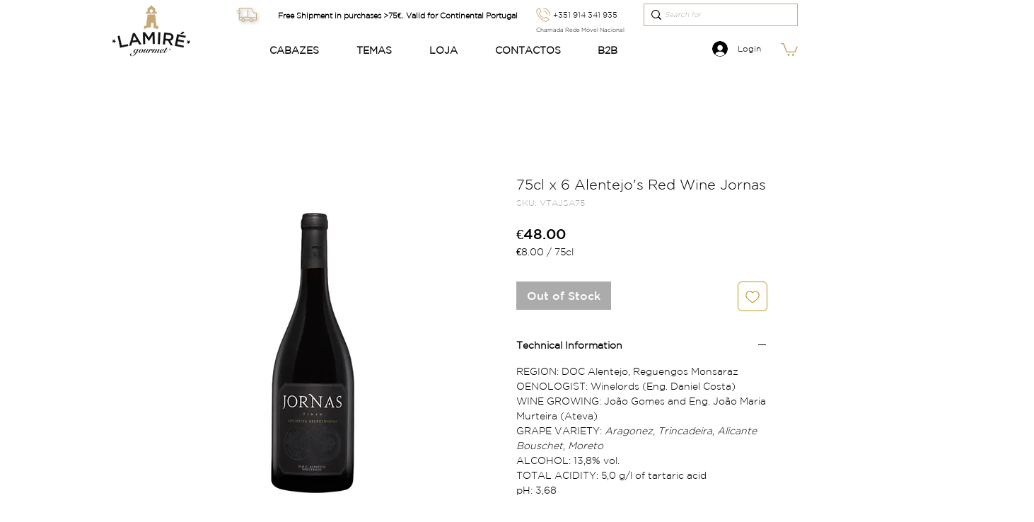

--- FILE ---
content_type: text/plain
request_url: https://www.google-analytics.com/j/collect?v=1&_v=j102&a=2040721603&t=pageview&_s=1&dl=https%3A%2F%2Fwww.lamiregourmet.pt%2Fen%2Fproduct-page%2Fvinho-tinto-alentejo-jornas&ul=en-us%40posix&dt=Alentejo%27s%20Red%20Wine%20Jornas%20%7C%20Lamir%C3%A9%20Gourmet&sr=1280x720&vp=1280x720&_u=YEBAAEABAAAAACAAI~&jid=444613882&gjid=388524776&cid=262303432.1769819118&tid=UA-128079362-1&_gid=335716016.1769819118&_r=1&_slc=1&gtm=45He61s0h2n81W48XTV2v831995151za200zd831995151&gcd=13l3l3l3l1l1&dma=0&tag_exp=103116026~103200004~104527907~104528501~104573694~104684208~104684211~115616985~115938466~115938469~116185181~116185182~116988316~117041587&z=1869952435
body_size: -451
content:
2,cG-FHJ6LFWVLQ